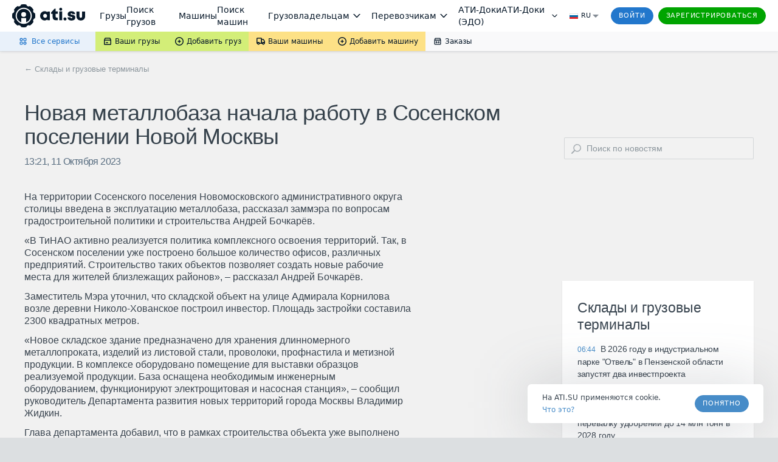

--- FILE ---
content_type: image/svg+xml
request_url: https://news.ati.su/assets/img/search-icon.svg
body_size: 107
content:
<svg xmlns="http://www.w3.org/2000/svg" width="16" height="16"><path d="M9.648 12.7c3.5 0 6.35-2.85 6.35-6.35A6.35 6.35 0 0 0 9.648 0c-3.5 0-6.35 2.84-6.35 6.35a6.33 6.33 0 0 0 1.18 3.68L.308 14.2c-.4.4-.4 1.07 0 1.48l.01.01c.4.4 1.07.4 1.48 0l4.17-4.17a6.33 6.33 0 0 0 3.68 1.18zM4.8 6.35c0-2.68 2.18-4.86 4.86-4.86s4.85 2.18 4.85 4.86a4.85 4.85 0 0 1-4.85 4.85c-2.68 0-4.86-2.17-4.86-4.85z" fill="#a5acb1"/></svg>

--- FILE ---
content_type: application/javascript; charset=utf-8
request_url: https://files.ati.su/static/tm-widgets/bundle.js
body_size: 6940
content:
!function(){"use strict";function t(){}function e(t){return t()}function n(){return Object.create(null)}function r(t){t.forEach(e)}function i(t){return"function"==typeof t}function o(t,e){return t!=t?e==e:t!==e||t&&"object"==typeof t||"function"==typeof t}let a,s;function l(t,e){return a||(a=document.createElement("a")),a.href=e,t===a.href}function c(t,e){t.appendChild(e)}function d(t,e,n){t.insertBefore(e,n||null)}function u(t){t.parentNode&&t.parentNode.removeChild(t)}function m(t){return document.createElement(t)}function f(t){return document.createElementNS("http://www.w3.org/2000/svg",t)}function p(t){return document.createTextNode(t)}function h(){return p(" ")}function $(t,e,n,r){return t.addEventListener(e,n,r),()=>t.removeEventListener(e,n,r)}function g(t,e,n){null==n?t.removeAttribute(e):t.getAttribute(e)!==n&&t.setAttribute(e,n)}function v(t,e){e=""+e,t.data!==e&&(t.data=e)}function w(t,e,n){t.classList[n?"add":"remove"](e)}function y(t){s=t}function _(t){(function(){if(!s)throw new Error("Function called outside component initialization");return s})().$$.on_mount.push(t)}const k=[],x=[];let b=[];const C=[],T=Promise.resolve();let E=!1;function S(t){b.push(t)}const q=new Set;let A=0;function F(){if(0!==A)return;const t=s;do{try{for(;A<k.length;){const t=k[A];A++,y(t),j(t.$$)}}catch(t){throw k.length=0,A=0,t}for(y(null),k.length=0,A=0;x.length;)x.pop()();for(let t=0;t<b.length;t+=1){const e=b[t];q.has(e)||(q.add(e),e())}b.length=0}while(k.length);for(;C.length;)C.pop()();E=!1,q.clear(),y(t)}function j(t){if(null!==t.fragment){t.update(),r(t.before_update);const e=t.dirty;t.dirty=[-1],t.fragment&&t.fragment.p(t.ctx,e),t.after_update.forEach(S)}}const V=new Set;let H;function W(){H={r:0,c:[],p:H}}function M(){H.r||r(H.c),H=H.p}function O(t,e){t&&t.i&&(V.delete(t),t.i(e))}function P(t,e,n,r){if(t&&t.o){if(V.has(t))return;V.add(t),H.c.push(()=>{V.delete(t),r&&(n&&t.d(1),r())}),t.o(e)}else r&&r()}function I(t){t&&t.c()}function N(t,n,o,a){const{fragment:s,after_update:l}=t.$$;s&&s.m(n,o),a||S(()=>{const n=t.$$.on_mount.map(e).filter(i);t.$$.on_destroy?t.$$.on_destroy.push(...n):r(n),t.$$.on_mount=[]}),l.forEach(S)}function L(t,e){const n=t.$$;null!==n.fragment&&(!function(t){const e=[],n=[];b.forEach(r=>-1===t.indexOf(r)?e.push(r):n.push(r)),n.forEach(t=>t()),b=e}(n.after_update),r(n.on_destroy),n.fragment&&n.fragment.d(e),n.on_destroy=n.fragment=null,n.ctx=[])}function R(t,e){-1===t.$$.dirty[0]&&(k.push(t),E||(E=!0,T.then(F)),t.$$.dirty.fill(0)),t.$$.dirty[e/31|0]|=1<<e%31}function z(e,i,o,a,l,c,d,m=[-1]){const f=s;y(e);const p=e.$$={fragment:null,ctx:[],props:c,update:t,not_equal:l,bound:n(),on_mount:[],on_destroy:[],on_disconnect:[],before_update:[],after_update:[],context:new Map(i.context||(f?f.$$.context:[])),callbacks:n(),dirty:m,skip_bound:!1,root:i.target||f.$$.root};d&&d(p.root);let h=!1;if(p.ctx=o?o(e,i.props||{},(t,n,...r)=>{const i=r.length?r[0]:n;return p.ctx&&l(p.ctx[t],p.ctx[t]=i)&&(!p.skip_bound&&p.bound[t]&&p.bound[t](i),h&&R(e,t)),n}):[],p.update(),h=!0,r(p.before_update),p.fragment=!!a&&a(p.ctx),i.target){if(i.hydrate){const t=function(t){return Array.from(t.childNodes)}(i.target);p.fragment&&p.fragment.l(t),t.forEach(u)}else p.fragment&&p.fragment.c();i.intro&&O(e.$$.fragment),N(e,i.target,i.anchor,i.customElement),F()}y(f)}class B{$destroy(){L(this,1),this.$destroy=t}$on(e,n){if(!i(n))return t;const r=this.$$.callbacks[e]||(this.$$.callbacks[e]=[]);return r.push(n),()=>{const t=r.indexOf(n);-1!==t&&r.splice(t,1)}}$set(t){var e;this.$$set&&(e=t,0!==Object.keys(e).length)&&(this.$$.skip_bound=!0,this.$$set(t),this.$$.skip_bound=!1)}}const Z=/^\/en\//,U=()=>{let t=(t=>{const e=document.cookie&&document.cookie.match(new RegExp(`(?:^|; )${t.replace(/([\\.$?*|{}\\(\\)\\[\]\\\\/\\+^])/g,"\\$1")}=([^;]*)`));return e?decodeURIComponent(e[1]):null})("uicult2");return Z.test(window.location.pathname)&&(t="en"),t};var D={ru:{hour:"в час",day:"в день",shift:"за смену",contract:"договорная",km:"км",workingHours:"м.ч.",ton:"т",meter:"м",year:"г",rub:"руб",addAdvert:"Добавить объявление",free:"бесплатно",truckmarket:"Тракмаркет",rent:"Аренда",and:"и",sale:"продажа",ofTransport:"транспорта",ofSpecialMachinery:"спецтехники",allAds:"Все объявления"},en:{hour:"per hour",day:"per day",shift:"per shift",contract:"negotiable",km:"km",workingHours:"e.h.",ton:"t",meter:"m",year:"y",rub:"rub",addAdvert:"Add new",free:"for free",truckmarket:"Truckmarket",rent:"Rent",and:"and",sale:"sale",ofTransport:"of vehicles",ofSpecialMachinery:"special machinery",allAds:"All advertisements"}}[U()||"ru"];const J={host:"tm."+("undefined"==typeof window?"ati.su":window.atiEnv?window.atiEnv.baseDomain:window.location&&window.location.hostname.split(".").slice(-2).join(".")),cardPaddingRight:26,cardWidth:248,withWidgetColumn:332,withFourCards:1070,withThreeCards:796,withTwoCards:522,periodTypes:{hour:D.hour,day:D.day,shift:D.shift,contract:D.contract},mdImgPrefix:"md_",smImgPrefix:"sm_",utm:"?utm_medium=tmwidget"},K={advert_item:{blade_width:12,brand:{id:99,name:"КамАЗ asda sdasdasd",name_eng:"KamAZ"},model:{model:"65115 asda sd sd sdasdasdasd asdasd asddsad asd asdasd"},central_oil_management:!0,computer:!0,conditioner:!0,drive_type:"1",engine_power:1,engine_preheater:!0,engine_type:"1",engine_volume:1,fuel_consumption_100:11,fully_weight:12,gearbox_type:"1",gov_num:"222222222222",ground_pressure:12,is_new:!1,max_blade_position_height:12,max_cutting_depth:12,max_loosening_depth:12,max_speed:11,right_side_helm:!0,tank_volume:11,tanks_count:1,tracks_width:12,traction_class:"15",vin:"222222222",wheel_formula:"1",working_hours:1111,year:1111,volume:30,capacity:95,mileage:9500},url:"/sale/truck/avia/a-20f-a214a21fdv712-181/1589288314",photo_url:"/files/photos/2020/06/04/2397625/dbjs128d.jpg",price:10300800,currency:"rub",period_type:"contract"},G=-1!==window.location.host.indexOf("localhost"),Q={ru:{million:"млн",thous:"тыс"},en:{million:"mln",thous:"thous"}},X=U()||"ru",Y=(t,e)=>{const n=parseInt(t,10);let r=[];if(n>=1e6){let t=n/1e6;t=parseFloat(t.toFixed(1)),r=[""+t.toString().replace(".",","),`${Q[X].million}. ${e}`]}else if(n>=1e5){let t=n/1e3;t=parseFloat(t.toFixed(0)),t>=1e3?(t=parseFloat((t/1e3).toFixed(1)),r=[""+t.toString().replace(".",","),`${Q[X].million}. ${e}`]):r=[""+t.toString().replace(".",","),`${Q[X].thous}. ${e}`]}else if(n>=1e4){let t=n/1e3;t=parseFloat(t.toFixed(1)),r=[""+t.toString().replace(".",","),`${Q[X].thous}. ${e}`]}else if(n>=1e3){r=[n.toString().split("").map((t,e)=>0===e?t+" ":t).join(""),e]}else r=[""+n,e];return r};function tt(t){let e,n,r,i,o,a=D.ton+"";return{c(){e=m("span"),n=p(t[10]),r=h(),i=p(a),o=p(".,"),g(e,"class","param svelte-1q3il0f")},m(t,a){d(t,e,a),c(e,n),c(e,r),c(e,i),c(e,o)},p(t,e){1024&e&&v(n,t[10])},d(t){t&&u(e)}}}function et(t){let e,n,r,i,o,a,s=D.meter+"";return{c(){e=m("span"),n=p(t[9]),r=h(),i=p(s),o=m("sup"),o.textContent="3",a=p(","),g(e,"class","param svelte-1q3il0f")},m(t,s){d(t,e,s),c(e,n),c(e,r),c(e,i),c(e,o),c(e,a)},p(t,e){512&e&&v(n,t[9])},d(t){t&&u(e)}}}function nt(t){let e,n,r,i,o,a,s=D.year+"",l=t[4]||0===t[4]||t[3]||0===t[3]?",":"";return{c(){e=m("span"),n=p(t[8]),r=h(),i=p(s),o=p("."),a=p(l),g(e,"class","param svelte-1q3il0f")},m(t,s){d(t,e,s),c(e,n),c(e,r),c(e,i),c(e,o),c(e,a)},p(t,e){256&e&&v(n,t[8]),24&e&&l!==(l=t[4]||0===t[4]||t[3]||0===t[3]?",":"")&&v(a,l)},d(t){t&&u(e)}}}function rt(t){let e,n,r,i;return{c(){e=m("span"),n=p(t[3]),r=h(),i=p(t[5]),g(e,"class","param svelte-1q3il0f")},m(t,o){d(t,e,o),c(e,n),c(e,r),c(e,i)},p(t,e){8&e&&v(n,t[3]),32&e&&v(i,t[5])},d(t){t&&u(e)}}}function it(t){let e,n,r,i;return{c(){e=m("span"),n=p(t[4]),r=h(),i=p(t[6]),g(e,"class","param svelte-1q3il0f")},m(t,o){d(t,e,o),c(e,n),c(e,r),c(e,i)},p(t,e){16&e&&v(n,t[4]),64&e&&v(i,t[6])},d(t){t&&u(e)}}}function ot(t){let e,n,r,i,o,a="rub"===t[11]?D.rub+".":t[11]+".",s=(t[7]&&"/"+t[7]||"")+"";return{c(){e=m("b"),n=p(t[12]),r=h(),i=p(a),o=p(s)},m(t,a){d(t,e,a),c(e,n),d(t,r,a),d(t,i,a),d(t,o,a)},p(t,e){4096&e&&v(n,t[12]),2048&e&&a!==(a="rub"===t[11]?D.rub+".":t[11]+".")&&v(i,a),128&e&&s!==(s=(t[7]&&"/"+t[7]||"")+"")&&v(o,s)},d(t){t&&u(e),t&&u(r),t&&u(i),t&&u(o)}}}function at(e){let n,r,i,o,a,s,f,y,_,k,x,b,C,T,E,S,q,A,F,j=(e[10]||0===e[10])&&tt(e),V=(e[9]||0===e[9])&&et(e),H=e[8]&&nt(e);function W(t,e){return t[4]||0===t[4]?it:t[3]||0===t[3]?rt:void 0}let M=W(e),O=M&&M(e),P=(e[12]||0===e[12])&&ot(e);return{c(){n=m("div"),r=m("img"),o=h(),a=m("div"),s=m("div"),f=p(e[2]),y=h(),_=m("div"),j&&j.c(),k=h(),V&&V.c(),x=h(),H&&H.c(),b=h(),O&&O.c(),C=h(),T=m("div"),E=p(e[1]),S=h(),q=m("div"),P&&P.c(),l(r.src,i=e[14])||g(r,"src",i),g(r,"alt","Truckmarket"),g(r,"class","svelte-1q3il0f"),g(s,"class","truck-name svelte-1q3il0f"),w(s,"en-truck-name",!e[15]),g(_,"class","truck-parameters svelte-1q3il0f"),g(T,"class","city svelte-1q3il0f"),g(q,"class","price svelte-1q3il0f"),g(a,"class","parameters-container svelte-1q3il0f"),g(n,"class","full-card svelte-1q3il0f"),w(n,"vertical-widget",e[0])},m(t,i){d(t,n,i),c(n,r),c(n,o),c(n,a),c(a,s),c(s,f),c(a,y),c(a,_),j&&j.m(_,null),c(_,k),V&&V.m(_,null),c(_,x),H&&H.m(_,null),c(_,b),O&&O.m(_,null),c(a,C),c(a,T),c(T,E),c(a,S),c(a,q),P&&P.m(q,null),A||(F=$(n,"click",e[17]),A=!0)},p(t,[e]){16384&e&&!l(r.src,i=t[14])&&g(r,"src",i),4&e&&v(f,t[2]),t[10]||0===t[10]?j?j.p(t,e):(j=tt(t),j.c(),j.m(_,k)):j&&(j.d(1),j=null),t[9]||0===t[9]?V?V.p(t,e):(V=et(t),V.c(),V.m(_,x)):V&&(V.d(1),V=null),t[8]?H?H.p(t,e):(H=nt(t),H.c(),H.m(_,b)):H&&(H.d(1),H=null),M===(M=W(t))&&O?O.p(t,e):(O&&O.d(1),O=M&&M(t),O&&(O.c(),O.m(_,null))),2&e&&v(E,t[1]),t[12]||0===t[12]?P?P.p(t,e):(P=ot(t),P.c(),P.m(q,null)):P&&(P.d(1),P=null),1&e&&w(n,"vertical-widget",t[0])},i:t,o:t,d(t){t&&u(n),j&&j.d(),V&&V.d(),H&&H.d(),O&&O.d(),P&&P.d(),A=!1,F()}}}function st(t,e,n){let r,i,o,a,s,l,c,d,u,m,f,p,h,$,{advert:g}=e,{isVerticalWidget:v=!1}=e;const w="ru"===U();"road_train"===g.advert_item_type&&(g.advert_item=g.advert_items[0].transport);let y=g.photo_url.split("/"),_=(v?J.smImgPrefix:J.mdImgPrefix)+y.slice(-1)[0],k=y.slice(0,-1).concat(_).join("/");return t.$$set=t=>{"advert"in t&&n(16,g=t.advert),"isVerticalWidget"in t&&n(0,v=t.isVerticalWidget)},t.$$.update=()=>{if(65536&t.$$.dirty&&n(2,r=w?`${g.advert_item.brand.name} ${g.advert_item.model.model}`:g.advert_item.brand.name_eng),65536&t.$$.dirty&&n(13,o=g.url),65536&t.$$.dirty&&n(12,a=g.price&&(t=>(""+t).split("").reverse().map((t,e)=>e%3?t:t+" ").reverse().join(""))(g.price)),65536&t.$$.dirty&&n(11,s=g.currency),65536&t.$$.dirty&&n(10,l=g.advert_item.capacity),65536&t.$$.dirty&&n(9,c=g.advert_item.volume),65536&t.$$.dirty&&n(8,d=g.advert_item.year),65536&t.$$.dirty&&n(4,u=g.advert_item.mileage),65536&t.$$.dirty&&n(3,f=g.advert_item.working_hours),65536&t.$$.dirty&&n(7,h=g.period_type?J.periodTypes[g.period_type]:null),65536&t.$$.dirty&&n(1,$=g.city_verbose),16&t.$$.dirty&&u){const[t,e]=Y(u,D.km);n(4,u=t),n(6,m=e)}if(8&t.$$.dirty&&f){const[t,e]=Y(f,D.workingHours);n(3,f=t),n(5,p=e)}4&t.$$.dirty&&r.length>28&&n(2,r=r.slice(0,25)+"..."),2&t.$$.dirty&&$.length>28&&n(1,$=$.slice(0,25)+"...")},n(14,i=`https://${J.host}${k}`),n(6,m=D.km),n(5,p=D.workingHours),[v,$,r,f,u,p,m,h,d,c,l,s,a,o,i,w,g,()=>window.open(`https://${J.host}${o}${J.utm}`,"_blank")]}class lt extends B{constructor(t){super(),z(this,t,st,at,o,{advert:16,isVerticalWidget:0})}}function ct(e){let n,r;return{c(){n=m("a"),r=p(e[0]),g(n,"href",e[1]),g(n,"class","tm-link svelte-1o8blp6"),g(n,"target","_blank"),w(n,"tm-black-link",e[2])},m(t,e){d(t,n,e),c(n,r)},p(t,[e]){1&e&&v(r,t[0]),2&e&&g(n,"href",t[1]),4&e&&w(n,"tm-black-link",t[2])},i:t,o:t,d(t){t&&u(n)}}}function dt(t,e,n){let{name:r=""}=e,{href:i=""}=e,{black:o=!1}=e;return t.$$set=t=>{"name"in t&&n(0,r=t.name),"href"in t&&n(1,i=t.href),"black"in t&&n(2,o=t.black)},[r,i,o]}class ut extends B{constructor(t){super(),z(this,t,dt,ct,o,{name:0,href:1,black:2})}}function mt(e){let n,r;return{c(){n=m("span"),r=p(e[0]),g(n,"class","badge svelte-ufegt0")},m(t,e){d(t,n,e),c(n,r)},p(t,[e]){1&e&&v(r,t[0])},i:t,o:t,d(t){t&&u(n)}}}function ft(t,e,n){let{text:r=""}=e;return t.$$set=t=>{"text"in t&&n(0,r=t.text)},[r]}class pt extends B{constructor(t){super(),z(this,t,ft,mt,o,{text:0})}}function ht(t){let e,n,r,i,o,a,s,l,p,$;return p=new ut({props:{name:D.addAdvert,href:t[0]}}),{c(){e=m("div"),n=m("a"),r=f("svg"),i=f("path"),o=h(),a=m("div"),s=m("span"),s.textContent=""+D.free,l=h(),I(p.$$.fragment),g(i,"fill-rule","evenodd"),g(i,"clip-rule","evenodd"),g(i,"d","M17.0235 12.9859V11.0141H12.9859V6.97653H11.0141V11.0141H6.97653V12.9859H11.0141V17.0235H12.9859V12.9859H17.0235ZM12 2C14.7543 2 17.1095 2.97808 19.0657 4.93427C21.0219 6.89046 22 9.24568 22 12C22 14.7543 21.0219 17.1095 19.0657 19.0657C17.1095 21.0219 14.7543 22 12 22C9.24568 22 6.89046 21.0219 4.93427 19.0657C2.97808 17.1095 2 14.7543 2 12C2 9.24568 2.97808 6.89046 4.93427 4.93427C6.89046 2.97808 9.24568 2 12 2Z"),g(i,"fill","var(--glz-color-primary-tone-1)"),g(r,"width","24"),g(r,"height","24"),g(r,"viewBox","0 0 24 24"),g(r,"fill","none"),g(r,"xmlns","http://www.w3.org/2000/svg"),g(r,"class","svelte-xoear8"),g(n,"href",t[0]),g(n,"target","blank"),g(n,"class","icon-link svelte-xoear8"),g(s,"class","sub-text svelte-xoear8"),g(a,"class","text-container svelte-xoear8"),g(e,"class","add-button svelte-xoear8"),w(e,"two-cards",t[1])},m(t,u){d(t,e,u),c(e,n),c(n,r),c(r,i),c(e,o),c(e,a),c(a,s),c(a,l),N(p,a,null),$=!0},p(t,[r]){(!$||1&r)&&g(n,"href",t[0]);const i={};1&r&&(i.href=t[0]),p.$set(i),(!$||2&r)&&w(e,"two-cards",t[1])},i(t){$||(O(p.$$.fragment,t),$=!0)},o(t){P(p.$$.fragment,t),$=!1},d(t){t&&u(e),L(p)}}}function $t(t,e,n){let{href:r=""}=e,{isTwoCards:i=!1}=e;return t.$$set=t=>{"href"in t&&n(0,r=t.href),"isTwoCards"in t&&n(1,i=t.isTwoCards)},[r,i]}class gt extends B{constructor(t){super(),z(this,t,$t,ht,o,{href:0,isTwoCards:1})}}function vt(e){let n,r,i,o,a;return{c(){n=m("div"),r=m("span"),i=p(e[0]),g(r,"class","text svelte-nkutdx"),g(n,"class","more-button svelte-nkutdx")},m(t,s){d(t,n,s),c(n,r),c(r,i),o||(a=$(n,"click",e[2]),o=!0)},p(t,[e]){1&e&&v(i,t[0])},i:t,o:t,d(t){t&&u(n),o=!1,a()}}}function wt(t,e,n){let{text:r=""}=e,{href:i=""}=e;return t.$$set=t=>{"text"in t&&n(0,r=t.text),"href"in t&&n(1,i=t.href)},[r,i,()=>window.open(i,"_blank")]}class yt extends B{constructor(t){super(),z(this,t,wt,vt,o,{text:0,href:1})}}function _t(t,e,n){const r=t.slice();return r[9]=e[n],r}function kt(e){let n;return{c(){n=m("div"),n.textContent=""+D.truckmarket,g(n,"class","tm-title svelte-tmri3m")},m(t,e){d(t,n,e)},p:t,d(t){t&&u(n)}}}function xt(t){let e,n,r;return n=new pt({props:{text:"new"}}),{c(){e=m("div"),I(n.$$.fragment),g(e,"class","badge-container svelte-tmri3m")},m(t,i){d(t,e,i),N(n,e,null),r=!0},i(t){r||(O(n.$$.fragment,t),r=!0)},o(t){P(n.$$.fragment,t),r=!1},d(t){t&&u(e),L(n)}}}function bt(t){let e,n;return e=new gt({props:{href:`https://${J.host}/cabinet/form${J.utm}`,isTwoCards:t[3]}}),{c(){I(e.$$.fragment)},m(t,r){N(e,t,r),n=!0},p(t,n){const r={};8&n&&(r.isTwoCards=t[3]),e.$set(r)},i(t){n||(O(e.$$.fragment,t),n=!0)},o(t){P(e.$$.fragment,t),n=!1},d(t){L(e,t)}}}function Ct(t){let e,n,r,i;return n=new lt({props:{advert:t[9],isVerticalWidget:t[2]}}),{c(){e=m("div"),I(n.$$.fragment),r=h(),g(e,"class","card-container svelte-tmri3m")},m(t,o){d(t,e,o),N(n,e,null),c(e,r),i=!0},p(t,e){const r={};1&e&&(r.advert=t[9]),4&e&&(r.isVerticalWidget=t[2]),n.$set(r)},i(t){i||(O(n.$$.fragment,t),i=!0)},o(t){P(n.$$.fragment,t),i=!1},d(t){t&&u(e),L(n)}}}function Tt(t){let e,n,r,i,o,a,s,l,f,$,v,y,_,k,x,b,C,T,E,S,q,A,F,j,V=D.and+"",H=D.ofTransport+"",R=D.and+"",z=D.ofSpecialMachinery+"",B=t[2]&&kt();s=new ut({props:{name:D.rent,href:`https://${J.host}/trucks/rent${J.utm}`,black:!0}}),v=new ut({props:{name:D.sale,href:`https://${J.host}/trucks${J.utm}`,black:!0}});let Z=!t[2]&&xt(),U=!t[2]&&bt(t),K=t[0],G=[];for(let e=0;e<K.length;e+=1)G[e]=Ct(_t(t,K,e));const Q=t=>P(G[t],1,1,()=>{G[t]=null});return F=new yt({props:{text:D.allAds,href:`https://${J.host}/trucks${J.utm}`}}),{c(){e=m("div"),n=m("div"),r=m("div"),B&&B.c(),i=h(),o=m("div"),a=m("div"),I(s.$$.fragment),l=h(),f=p(V),$=p(" "),I(v.$$.fragment),y=h(),_=p(H),k=h(),x=p(R),b=p(" "),C=p(z),T=h(),Z&&Z.c(),E=h(),U&&U.c(),S=h(),q=m("div");for(let t=0;t<G.length;t+=1)G[t].c();A=h(),I(F.$$.fragment),g(a,"class","text svelte-tmri3m"),g(o,"class","header svelte-tmri3m"),g(r,"class","header-block svelte-tmri3m"),g(q,"class","cards-container svelte-tmri3m"),g(n,"class","truckmarket-widget svelte-tmri3m"),w(n,"four-cards",t[5]),w(n,"three-cards",t[4]),w(n,"two-cards",t[3]),w(n,"vertical-widget",t[2]),w(n,"empty-widget",t[1]),g(e,"data-app","truckmarket-widget"),g(e,"class","widget-container "+t[6]+" svelte-tmri3m")},m(t,u){d(t,e,u),c(e,n),c(n,r),B&&B.m(r,null),c(r,i),c(r,o),c(o,a),N(s,a,null),c(a,l),c(a,f),c(a,$),N(v,a,null),c(a,y),c(a,_),c(a,k),c(a,x),c(a,b),c(a,C),c(o,T),Z&&Z.m(o,null),c(r,E),U&&U.m(r,null),c(n,S),c(n,q);for(let t=0;t<G.length;t+=1)G[t]&&G[t].m(q,null);c(n,A),N(F,n,null),j=!0},p(t,[e]){if(t[2]?B?B.p(t,e):(B=kt(),B.c(),B.m(r,i)):B&&(B.d(1),B=null),t[2]?Z&&(W(),P(Z,1,1,()=>{Z=null}),M()):Z?4&e&&O(Z,1):(Z=xt(),Z.c(),O(Z,1),Z.m(o,null)),t[2]?U&&(W(),P(U,1,1,()=>{U=null}),M()):U?(U.p(t,e),4&e&&O(U,1)):(U=bt(t),U.c(),O(U,1),U.m(r,null)),5&e){let n;for(K=t[0],n=0;n<K.length;n+=1){const r=_t(t,K,n);G[n]?(G[n].p(r,e),O(G[n],1)):(G[n]=Ct(r),G[n].c(),O(G[n],1),G[n].m(q,null))}for(W(),n=K.length;n<G.length;n+=1)Q(n);M()}(!j||32&e)&&w(n,"four-cards",t[5]),(!j||16&e)&&w(n,"three-cards",t[4]),(!j||8&e)&&w(n,"two-cards",t[3]),(!j||4&e)&&w(n,"vertical-widget",t[2]),(!j||2&e)&&w(n,"empty-widget",t[1])},i(t){if(!j){O(s.$$.fragment,t),O(v.$$.fragment,t),O(Z),O(U);for(let t=0;t<K.length;t+=1)O(G[t]);O(F.$$.fragment,t),j=!0}},o(t){P(s.$$.fragment,t),P(v.$$.fragment,t),P(Z),P(U),G=G.filter(Boolean);for(let t=0;t<G.length;t+=1)P(G[t]);P(F.$$.fragment,t),j=!1},d(t){t&&u(e),B&&B.d(),L(s),L(v),Z&&Z.d(),U&&U.d(),function(t,e){for(let n=0;n<t.length;n+=1)t[n]&&t[n].d(e)}(G,t),L(F)}}}function Et(t,e,n){let r,i,o,a,s,l,c=[],d="tm"+Math.floor(1e6*Math.random()).toString(16),u=()=>{const t=document.querySelector("."+d);t&&n(7,l=t.offsetWidth||0)};return _(async()=>{window.addEventListener("resize",u),u(),n(0,c=await(async(t=4)=>{let e;const n=await fetch(`https://${J.host}/public/api/v1/transports/widget`,{method:"POST",body:JSON.stringify({count:t}),headers:{"Content-Type":"application/json;charset=UTF-8",Accept:"application/json, text/plain, */*"},credentials:"include"}).catch(()=>G?[K,K,K,K]:[]);if(!n.ok)return G?[K,K,K,K]:[];e=(await n.json()).result.adverts.slice(0,t);return e})(4))}),t.$$.update=()=>{128&t.$$.dirty&&n(5,r=l>=J.withFourCards),128&t.$$.dirty&&n(4,i=l<J.withFourCards&&l>=J.withThreeCards),128&t.$$.dirty&&n(3,o=l<J.withThreeCards&&l>=J.withTwoCards),128&t.$$.dirty&&n(2,a=l<J.withTwoCards&&l>0),129&t.$$.dirty&&n(1,s=c&&0===c.length||0===l)},[c,s,a,o,i,r,d,l]}class St extends B{constructor(t){super(),z(this,t,Et,Tt,o,{})}}window.renderTmWidget=(t="tm-widget")=>{document.querySelectorAll("."+t).forEach(t=>{t.innerHTML="",new St({target:t})})}}();
//# sourceMappingURL=bundle.js.map


--- FILE ---
content_type: text/plain
request_url: https://www.google-analytics.com/j/collect?v=1&_v=j102&a=880283024&t=pageview&_s=1&dl=https%3A%2F%2Fnews.ati.su%2Fnews%2F2023%2F10%2F11%2Fnovaja-metallobaza-nachala-rabotu-v-sosenskom-poselenii-novoj-moskvy-158227%2F&ul=en-us%40posix&dt=%D0%9D%D0%BE%D0%B2%D0%B0%D1%8F%20%D0%BC%D0%B5%D1%82%D0%B0%D0%BB%D0%BB%D0%BE%D0%B1%D0%B0%D0%B7%D0%B0%20%D0%BD%D0%B0%D1%87%D0%B0%D0%BB%D0%B0%20%D1%80%D0%B0%D0%B1%D0%BE%D1%82%D1%83%20%D0%B2%20%D0%A1%D0%BE%D1%81%D0%B5%D0%BD%D1%81%D0%BA%D0%BE%D0%BC%20%D0%BF%D0%BE%D1%81%D0%B5%D0%BB%D0%B5%D0%BD%D0%B8%D0%B8%20%D0%9D%D0%BE%D0%B2%D0%BE%D0%B9%20%D0%9C%D0%BE%D1%81%D0%BA%D0%B2%D1%8B%20%E2%80%93%20%D0%A1%D0%BA%D0%BB%D0%B0%D0%B4%D1%8B%20%D0%B8%20%D0%B3%D1%80%D1%83%D0%B7%D0%BE%D0%B2%D1%8B%D0%B5%20%D1%82%D0%B5%D1%80%D0%BC%D0%B8%D0%BD%D0%B0%D0%BB%D1%8B%20%E2%80%93%20%D0%90%D0%A2%D0%98%2C%20%D0%A6%D0%B5%D0%BD%D1%82%D1%80%3A%20%D0%A1%D0%B8%D1%81%D1%82%D0%B5%D0%BC%D0%B0%20%D0%B3%D1%80%D1%83%D0%B7%D0%BE%D0%BF%D0%B5%D1%80%D0%B5%D0%B2%D0%BE%D0%B7%D0%BE%D0%BA&sr=1280x720&vp=1280x720&_u=YGBAiEABBAAAACAAI~&jid=1267546147&gjid=1644407766&cid=1300986044.1769941828&tid=UA-224067-1&_gid=834275298.1769941828&_slc=1&gtm=45He61r1n71NW2K5Wv71546679za200zd71546679&gcd=13l3l3l3l1l1&dma=0&tag_exp=103116026~103200004~104527907~104528500~104684208~104684211~115495940~115938466~115938469~116185181~116185182~116988315~117041587&z=459266933
body_size: -449
content:
2,cG-Z6YM1FRK5D